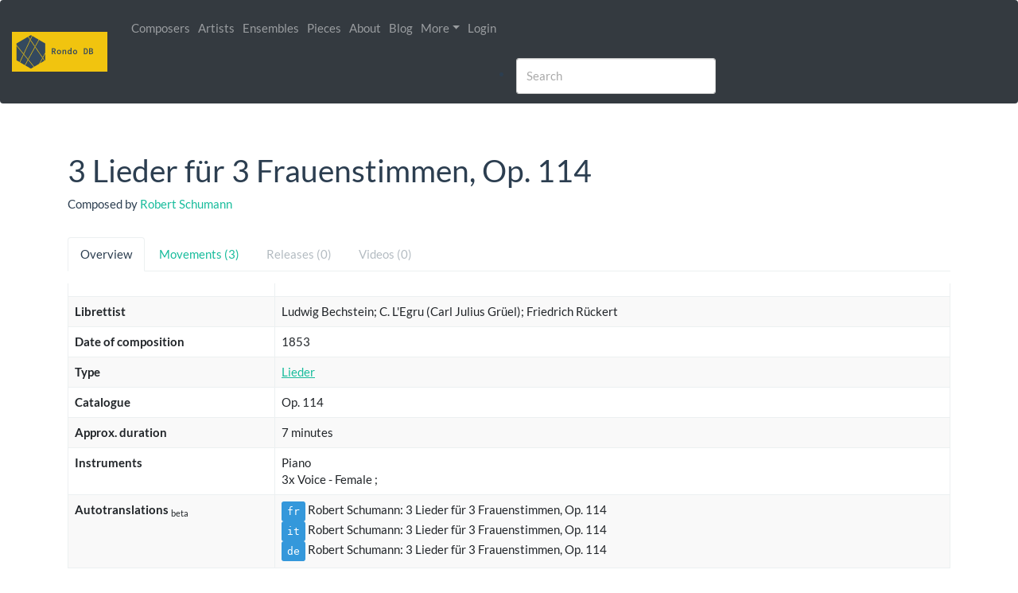

--- FILE ---
content_type: text/html; charset=UTF-8
request_url: https://www.rondodb.com/piece/3683/robert-schumann-3-lieder-fur-3-frauenstimmen-op-114
body_size: 5835
content:

<!DOCTYPE html>
<html>
	<head>
		<!-- Global site tag (gtag.js) - Google Analytics -->
		<script async src="https://www.googletagmanager.com/gtag/js?id=UA-54737959-1"></script>
		<script>
			window.dataLayer = window.dataLayer || [];
			function gtag() {
				dataLayer.push(arguments);
			}
			gtag('js', new Date());

			gtag('config', 'UA-54737959-1');
		</script>

		<meta charset="utf-8">
		<meta http-equiv="X-UA-Compatible" content="IE=edge">
		<meta name="viewport" content="width=device-width, initial-scale=1">

		<meta name="keywords" content="Classical Music, Metadata, Encyclopedia, Catalog, Composers, Works"/>
		<meta name="description" content="Rondo DB is a comprehensive encyclopedia about classical music. It contains composers, artists, works and much more! Dive into the world of classical music thanks to Rondo DB."/>
		<meta name="subject" content="Classical Music">
		<meta name="copyright" content="Rondo DB">
		<meta name="language" content="en">
		<meta name="robots" content="index,follow" />

		<title>
			   Robert Schumann: 3 Lieder für 3 Frauenstimmen, Op. 114 - Piece
 
			| Rondo DB
		</title>

		      <link rel="stylesheet" href="/css/bootstrap.min.css" />
      <link rel="stylesheet" href="/css/jquery-ui.css" />
      <link rel="stylesheet" href="/css/flatly.bootstrap.css" />
      <link rel="stylesheet" href="/css/style.css" />
      <link rel="stylesheet" href="/css/lato.css" />
      <link rel="stylesheet" href="/css/typeahead/typeahead.css" />
			
      <!-- Font Awesome -->
      <link rel="stylesheet" href="/font-awesome/css/all.css">

			<!-- Alertifyjs -->
			<link rel="stylesheet" href="/css/alertifyjs.1.13.1/alertify.min.css"/>
			<!-- Default theme -->
						<!-- Semantic UI theme -->
						<!-- Bootstrap theme -->
			<link rel="stylesheet" href="/css/alertifyjs.1.13.1/themes/bootstrap.min.css"/>
		
		<style>
								</style>

	</head>

	<body>
							<div class="modal" id="modalLikeSignIn" role="dialog" aria-labelledby="myModalLabel" aria-hidden="true">
				<div class="modal-dialog modal-dialog-centered" role="document">
	<div class="modal-content">
		<div class="modal-header">
			<h5 class="modal-title" id="exampleModalLabel">Please Sign In</h5>
			<button type="button" class="close" data-dismiss="modal" aria-label="Close">
				<span aria-hidden="true">&times;</span>
			</button>
		</div>
		<div class="modal-body">
			You need to sign in to access this feature.
		</div>
		<div class="modal-footer">
			<button type="button" class="btn btn-secondary" data-dismiss="modal">Close</button>
			<a type="button" class="btn btn-primary" href="/login">Sign In</a>
		</div>
	</div>
</div>			</div>
		
		<div id="wrap">
							<nav class="navbar navbar-expand-lg navbar-dark bg-dark">
					<a class="navbar-brand mr-0 mr-md-2" style="padding: 5px;" href="/">
						<img src="/img/logo_horizontal_small.png" height=50 alt="">
					</a>
					<button type="button" class="navbar-toggler" data-toggle="collapse" data-target="#main_menu">
						<span class="navbar-toggler-icon"></span>
					</button>

					<div class="collapse navbar-collapse" id="main_menu">
						<ul class="navbar-nav mr-auto">

							<li class="nav-item" id="main_menu_composer">
								<a class="nav-link" href="/composers">
									Composers
								</a>
							</li>

							<li class="nav-item" id="main_menu_artist">
								<a class="nav-link" href="/artists">
									Artists
								</a>
							</li>

							<li class="nav-item" id="main_menu_ensemble">
								<a class="nav-link" href="/ensembles">
									Ensembles
								</a>
							</li>

							<li class="nav-item" id="main_menu_piece">
								<a class="nav-link" href="/pieces">
									Pieces
								</a>
							</li>

							<li class="nav-item" id="main_menu_about">
								<a class="nav-link" href="/about">
									About
								</a>
							</li>

							<li class="nav-item" id="main_menu_blog">
								<a class="nav-link" href="/blog">
									Blog
								</a>
							</li>

							<li class="nav-item dropdown">
								<a href="#" class="nav-link dropdown-toggle" data-toggle="dropdown" role="button" aria-haspopup="true" aria-expanded="false" id="navbarDropMenu">More</a>
								<div class="dropdown-menu" aria-labelledby="navbarDropMenu">
									<a class="dropdown-item" href="/piecetype">Piece types</a>
									<a class="dropdown-item" href="/instrument">Instruments</a>
									<a class="dropdown-item" href="/venue">Venues</a>
									<a class="dropdown-item" href="/ensembletype">Ensemble types</a>
	                <a class="dropdown-item" href="/release">Releases</a>
									<a class="dropdown-item" href="/label">Labels</a>
									<a class="dropdown-item" href="/listing">Listings</a>
								</div>
							</li>

															<li class="nav-item">
									<a class="nav-link" href="/login">Login</a>
								</li>
													</ul>

												<li class="navbar-form navbar-right search">
							<div class="form-group" style="width: 40%;">
								<input id="search_main" type="text" class="form-control typeahead"
											 data-provide="typeahead" autocomplete="off" placeholder="Search">
							</div>
						</li>

					</div>
				</nav>
			
			<!-- Content Wrapper. Contains page content -->
			<div class="content-wrapper">
				<div class="container">

					<section class="content container-fluid">
																	</section>

					  <div class="page-header">
    <h1>3 Lieder für 3 Frauenstimmen, Op. 114

      			
    </h1>
    Composed by <a href="/people/45/robert-schumann">Robert Schumann</a>

  </div>
	
		
    <ul class="nav nav-tabs" id="myTabs" role="tablist">
    <li role="presentation" class="active">
      <a href="#overview" id="overview-tab" role="tab" data-toggle="tab" aria-controls="overview" aria-expanded="true">
        Overview
      </a>
    </li>

    <li role="presentation" class="enabled">
      <a href="#movements" role="tab" id="movements-tab" data-toggle="tab" aria-controls="movements" aria-expanded="false">
        Movements (3)
      </a>
    </li>

    <li role="presentation" class="disabled">
      <a href="#releases" role="tab" id="releases-tab" data-toggle="tab" aria-controls="releases" aria-expanded="false">
        Releases (0)
      </a>
    </li>

    <li role="presentation" class="disabled">
      <a href="#videos" role="tab" id="videos-tab" data-toggle="tab" aria-controls="videos" aria-expanded="false">
        Videos (0)
      </a>
    </li>
  </ul>

  <div class="tab-content" id="myTabContent">
    <div class="tab-pane fade active in disabled" role="tabpanel" id="overview" aria-labelledby="overview-tab">
      
			<div class="table-responsive">
      <table class="table table-striped table-bordered">
        <thead>
          <tr>
            <td style="width: 260px"></td>
            <td></td>
          </tr>
        </thead>
        <tbody>
          
                      <tr>
              <td><b>Librettist</b></td>
              <td>
                                                      Ludwig Bechstein; C. L&#039;Egru (Carl Julius Grüel); Friedrich Rückert
                                                </td>
            </tr>
          
          
                      <tr>
              <td><b>Date of composition</b></td>
              <td>
                1853
                
                              </td>
            </tr>
          
          
          
          
          
                      <tr>
              <td><b>Type</b></td>
              <td>
                <a href="/piecetype/105/lieder">Lieder</a>
              </td>
            </tr>
          
          
                      <tr>
              <td><b>Catalogue</b></td>
              <td>
                                  Op.
                                114
              </td>
            </tr>
          
          
                      <tr>
              <td><b>Approx. duration</b></td>
              <td>7 minutes</td>
            </tr>
          
          
          
          
                      <tr>
              <td><b>Instruments</b></td>
              <td>
                                                                      Piano
                                                    <br/>                                      3x
                                    Voice
                                      - Female ; 
                                                </td>
            </tr>
          
          
          
          
                      <tr>
              <td><b>Autotranslations</b> <sub>beta</sub></td>
              <td>
                                  <button type="button" class="btn btn-info btn-xs" style="font-family: monospace;">fr</button> Robert Schumann: 3 Lieder für 3 Frauenstimmen, Op. 114<br/>
                                  <button type="button" class="btn btn-info btn-xs" style="font-family: monospace;">it</button> Robert Schumann: 3 Lieder für 3 Frauenstimmen, Op. 114<br/>
                                  <button type="button" class="btn btn-info btn-xs" style="font-family: monospace;">de</button> Robert Schumann: 3 Lieder für 3 Frauenstimmen, Op. 114<br/>
                              </td>
            </tr>
          
          
                    
        </tbody>
      </table>
			</div>
					
		</div>

        <div class="tab-pane fade" role="tabpanel" id="movements" aria-labelledby="movements-tab">
              <ul>
                    
                                    <br/><b>Act  - </b><br/>
                          
                          <br/><i>Scene  - </i><br/>
                          
            <li>
              <a href="/movement/12229/robert-schumann-3-lieder-fuer-3-frauenstimmen-op-114-1-naenie-voegleins-begraebnis">
                1. Nänie (Vögleins Begräbnis)
                
                              </a>
            </li>
                      
            
            <li>
              <a href="/movement/12230/robert-schumann-3-lieder-fuer-3-frauenstimmen-op-114-2-triolett-senkt-die-nacht-den-sanften-fittich-nieder">
                2. Triolett (Senkt die Nacht den sanften Fittich nieder)
                
                              </a>
            </li>
                      
            
            <li>
              <a href="/movement/12231/robert-schumann-3-lieder-fuer-3-frauenstimmen-op-114-3-spruch-o-blicke-wenn-den-sinn-dir-will-die-welt-verwirren">
                3. Spruch (O blicke, wenn den Sinn dir will die Welt verwirren)
                
                              </a>
            </li>
                  </ul>
          </div>

        <div class="tab-pane fade" role="tabpanel" id="releases" aria-labelledby="releases-tab">
              <p class="text-muted">No releases found for this piece.</p>
          </div>

        <div class="tab-pane fade" role="tabpanel" id="videos" aria-labelledby="videos-tab">
      <div class="row">
              </div>
    </div>

  </div>
				</div>
			</div>

						
		</div> <!-- End wrap -->

		<footer class="page-footer" id="footer">
			<div class="container">
				<div class="row pt-4">
					<div class="col-md-4 mb-3">
						<h5>Rondo DB</h5>
						<p class="small">
							Rondo DB - Comprehensive encyclopedia about classical music<br>
							SIRET: 12345678900012<br>
							Publisher: Mickaël Arcos<br>
							Email: contact@rondodb.com or my personal email address if you know it.<br>
							Address: 177 avenue de la rade, 83000 Toulon
						</p>
					</div>
					<div class="col-md-4 mb-3">
						<h5>Quick Links</h5>
						<ul class="list-unstyled small">
							<li><a href="/">Home</a></li>
							<li><a href="/about">About</a></li>
							<li><a href="/blog">Blog</a></li>
							<li><a href="#" data-toggle="modal" data-target="#termsModal">Terms of Service</a></li>
							<li><a href="#" data-toggle="modal" data-target="#privacyModal">Privacy Policy</a></li>
						</ul>
					</div>
					<div class="col-md-4 mb-3">
						<h5>Legal</h5>
						<p class="small">This site is hosted by OVH SAS est une filiale de la société OVH Groupe SA, société immatriculée au RCS de Lille sous le numéro 537 407 926 sise 2, rue Kellermann, 59100 Roubaix.</p>
						<p class="small">All content on this website is protected by copyright law. Unauthorized reproduction is prohibited.</p>
					</div>
				</div>
				<div class="footer-copyright text-center py-3 border-top">
					&copy; Rondo DB 2026 - All rights reserved
				</div>
			</div>
		</footer>
		
		<!-- Legal Modals -->
		<div class="modal fade" id="termsModal" tabindex="-1" role="dialog" aria-labelledby="termsModalLabel" aria-hidden="true">
			<div class="modal-dialog modal-lg" role="document">
				<div class="modal-content">
					<div class="modal-header">
						<h5 class="modal-title" id="termsModalLabel">Terms of Service</h5>
						<button type="button" class="close" data-dismiss="modal" aria-label="Close">
							<span aria-hidden="true">&times;</span>
						</button>
					</div>
					<div class="modal-body">
						<h6>1. Acceptance of Terms</h6>
						<p>By accessing and using the Rondo DB website, you agree to be bound by these Terms of Service.</p>
						
						<h6>2. Description of Service</h6>
						<p>Rondo DB provides a comprehensive encyclopedia about classical music, including composers, artists, works, and more.</p>
						
						<h6>3. Intellectual Property Rights</h6>
						<p>All content on Rondo DB is protected by copyright. Users may not reproduce, distribute, or create derivative works without explicit permission.</p>
						
						<h6>4. User Conduct</h6>
						<p>Users agree not to use the service for any illegal or unauthorized purpose. Any misuse may result in termination of access.</p>
						
						<h6>5. Limitation of Liability</h6>
						<p>Rondo DB is provided "as is" without warranties of any kind. We shall not be liable for any damages arising from the use of our service.</p>
						
						<h6>6. Governing Law</h6>
						<p>These Terms shall be governed by and construed in accordance with the laws of France.</p>
					</div>
					<div class="modal-footer">
						<button type="button" class="btn btn-secondary" data-dismiss="modal">Close</button>
					</div>
				</div>
			</div>
		</div>
		
		<div class="modal fade" id="privacyModal" tabindex="-1" role="dialog" aria-labelledby="privacyModalLabel" aria-hidden="true">
			<div class="modal-dialog modal-lg" role="document">
				<div class="modal-content">
					<div class="modal-header">
						<h5 class="modal-title" id="privacyModalLabel">Privacy Policy</h5>
						<button type="button" class="close" data-dismiss="modal" aria-label="Close">
							<span aria-hidden="true">&times;</span>
						</button>
					</div>
					<div class="modal-body">
						<h6>1. Data Collection</h6>
						<p>We collect personal information such as name and email address when you register for an account. We also collect usage data through cookies.</p>
						
						<h6>2. Use of Information</h6>
						<p>The information we collect is used to improve our service, personalize user experience, and communicate with users when necessary.</p>
						
						<h6>3. Data Storage</h6>
						<p>Personal data is stored on secure servers located in the European Union and is processed in accordance with the GDPR.</p>
						
						<h6>4. User Rights</h6>
						<p>Users have the right to access, rectify, or delete their personal data. Requests can be sent to contact@rondodb.com.</p>
						
						<h6>5. Cookies</h6>
						<p>Our website uses cookies to enhance user experience. Users can disable cookies in their browser settings, but this may affect site functionality.</p>
						
						<h6>6. Third-Party Services</h6>
						<p>We use Google Analytics to collect anonymous usage data. Please refer to Google's privacy policy for more information.</p>
						
						<h6>7. Changes to This Policy</h6>
						<p>We may update our Privacy Policy from time to time. Users will be notified of any significant changes.</p>
					</div>
					<div class="modal-footer">
						<button type="button" class="btn btn-secondary" data-dismiss="modal">Close</button>
					</div>
				</div>
			</div>
		</div>

		  						<script src="/js/jquery.min.js"></script>
			<script src="/js/jquery-ui.js"></script>
			<script src="/js/bootstrap.min.js"></script>
			
						<script src="/bundles/fosjsrouting/js/router.js"></script>
			<script src="/js/routing?callback=fos.Router.setData"></script>
			
						<script src="/js/rondodb/like.js"></script>

						<script src="/js/typeahead/typeahead.bundle.min.js"></script>
			
						<script src="/js/alertifyjs.1.13.1/alertify.min.js"></script>
			<script>alertify.set('notifier','position', 'bottom-center');</script>

						<script>
				var source_piece = new Bloodhound({
					remote: {
						url: "/piece/search?term=%QUERY%",
						wildcard: "%QUERY%"
					},
					queryTokenizer: Bloodhound.tokenizers.whitespace,
					datumTokenizer: Bloodhound.tokenizers.whitespace,
					identify: function (obj) {
						return obj.id;
					}
				});

				var source_people = new Bloodhound({
					remote: {
						url: "/people/search?term=%QUERY%",
						wildcard: "%QUERY%"
					},
					queryTokenizer: Bloodhound.tokenizers.whitespace,
					datumTokenizer: Bloodhound.tokenizers.whitespace,
					identify: function (obj) {
						return obj.id;
					}
				});

				var source_ensemble = new Bloodhound({
					remote: {
						url: "/ensemble/search?term=%QUERY%",
						wildcard: "%QUERY%"
					},
					queryTokenizer: Bloodhound.tokenizers.whitespace,
					datumTokenizer: Bloodhound.tokenizers.whitespace,
					identify: function (obj) {
						return obj.id;
					}
				});

				$('#search_main').typeahead(
								{
									highlight: true,
									minLength: 2
								},
								{
									name: 'people',
									source: source_people,
									limit: 10,
									display: 'full_name',
									templates: {
										empty: null,
										header: '<h4 class="suggestion-header">Artists/Composers</h4>'
									}
								},
								{
									name: 'ensemble',
									source: source_ensemble,
									limit: 5,
									display: 'name',
									templates: {
										empty: null,
										header: '<h4 class="suggestion-header">Ensembles</h4>'
									}
								},
								{
									name: 'piece',
									source: source_piece,
									limit: 8,
									display: 'title_with_composer',
									templates: {
										pending: function(data) {
											return '<p class="tt-suggestion-link tt-notfound">&nbsp;&nbsp;&nbsp;<img src="/img/spinner.gif" width="20px"><p>';
										},
										empty: function() { return ''; },
										header: '<h4 class="suggestion-header">Pieces</h4>'
									}
								}
				);

				// Catch selection event and go to link page
				$('.typeahead').bind('typeahead:select', function (ev, suggestion) {
					window.location.href = suggestion.link;
				});
			</script>
		

    
	</body>
</html>
